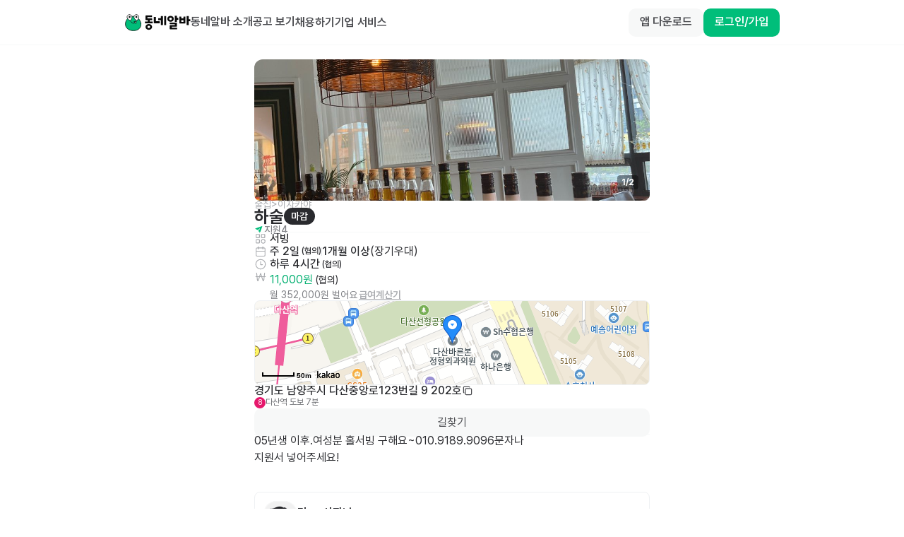

--- FILE ---
content_type: text/html; charset=utf-8
request_url: https://id.abr.ge/api/v2/third-party-cookie/identifier.html?requestID=586897504
body_size: 444
content:
<!DOCTYPE html>
<html>
<head><meta charset="utf-8"></head>
<body>

<pre>
    requestID: 586897504
    Reply: map[uuid:94678789-d9d9-4dd6-9d99-69e7cd1c4df5]
</pre>
<script>
    var message = {
        requestID: '586897504',
        
        reply: (document.cookie.indexOf('ab180ClientId=') !== -1) ? {"uuid":"94678789-d9d9-4dd6-9d99-69e7cd1c4df5"} : { error: 'Third party cookie is not supported' }
        
    }

    window.parent.postMessage(
        
        JSON.stringify(message)
        
    , '*');
</script>
</body>
</html>


--- FILE ---
content_type: text/javascript; charset=utf-8
request_url: https://app.link/_r?sdk=web2.86.3&branch_key=key_live_bFnwfdI4HA9Q2vamr7zUleehtzhpAY2N&callback=branch_callback__5
body_size: 76
content:
/**/ typeof branch_callback__5 === 'function' && branch_callback__5("1544060174206470473");

--- FILE ---
content_type: text/javascript; charset=utf-8
request_url: https://app.link/_r?sdk=web2.86.3&branch_key=key_live_bFnwfdI4HA9Q2vamr7zUleehtzhpAY2N&callback=branch_callback__0
body_size: 78
content:
/**/ typeof branch_callback__0 === 'function' && branch_callback__0("1544060174206470473");

--- FILE ---
content_type: text/javascript
request_url: https://www.dongnealba.com/_next/static/chunks/9352-824bebc8d20a180d.js
body_size: 13947
content:
!function(){try{var e="undefined"!=typeof window?window:"undefined"!=typeof global?global:"undefined"!=typeof self?self:{},t=(new e.Error).stack;t&&(e._sentryDebugIds=e._sentryDebugIds||{},e._sentryDebugIds[t]="ad603686-2056-4be9-844a-b87e451c74ab",e._sentryDebugIdIdentifier="sentry-dbid-ad603686-2056-4be9-844a-b87e451c74ab")}catch(e){}}();"use strict";(self.webpackChunk_N_E=self.webpackChunk_N_E||[]).push([[9352],{96908:function(e,t,l){var a,r=l(67294);function n(){return(n=Object.assign?Object.assign.bind():function(e){for(var t=1;t<arguments.length;t++){var l=arguments[t];for(var a in l)({}).hasOwnProperty.call(l,a)&&(e[a]=l[a])}return e}).apply(null,arguments)}t.Z=e=>r.createElement("svg",n({xmlns:"http://www.w3.org/2000/svg",width:"current",height:"current",fill:"none",viewBox:"0 0 16 16"},e),a||(a=r.createElement("path",{stroke:"currentColor",strokeLinecap:"round",strokeLinejoin:"round",d:"M10.8 2v2.8M5.2 2v2.8M2.4 7.6h11.2M2.4 4.8a1.4 1.4 0 0 1 1.4-1.4h8.4a1.4 1.4 0 0 1 1.4 1.4v7.6a1.4 1.4 0 0 1-1.4 1.4H3.8a1.4 1.4 0 0 1-1.4-1.4z"})))},58037:function(e,t,l){var a,r=l(67294);function n(){return(n=Object.assign?Object.assign.bind():function(e){for(var t=1;t<arguments.length;t++){var l=arguments[t];for(var a in l)({}).hasOwnProperty.call(l,a)&&(e[a]=l[a])}return e}).apply(null,arguments)}t.Z=e=>r.createElement("svg",n({xmlns:"http://www.w3.org/2000/svg",width:"current",height:"current",fill:"none",viewBox:"0 0 16 16"},e),a||(a=r.createElement("path",{fill:"currentColor",fillRule:"evenodd",d:"M3.592 2.934a.663.663 0 0 0-.66.659v6.296a.66.66 0 0 0 .335.573.6.6 0 1 1-.594 1.042 1.86 1.86 0 0 1-.94-1.613V3.593c0-1.024.835-1.86 1.86-1.86h6.296q.524-.001.92.285c.251.182.42.424.549.654a.6.6 0 1 1-1.05.583c-.087-.158-.153-.23-.203-.266-.037-.027-.093-.055-.216-.055zM6.53 5.452a1.08 1.08 0 0 0-1.079 1.08v5.456a1.08 1.08 0 0 0 1.08 1.08h5.456a1.08 1.08 0 0 0 1.08-1.08V6.531a1.08 1.08 0 0 0-1.08-1.079zM4.92 4.92a2.28 2.28 0 0 1 1.611-.668h5.457a2.28 2.28 0 0 1 2.28 2.28v5.456a2.28 2.28 0 0 1-2.28 2.28H6.53a2.28 2.28 0 0 1-2.279-2.28V6.531c0-.604.24-1.184.668-1.611Z",clipRule:"evenodd"})))},32967:function(e,t,l){var a,r=l(67294);function n(){return(n=Object.assign?Object.assign.bind():function(e){for(var t=1;t<arguments.length;t++){var l=arguments[t];for(var a in l)({}).hasOwnProperty.call(l,a)&&(e[a]=l[a])}return e}).apply(null,arguments)}t.Z=e=>r.createElement("svg",n({xmlns:"http://www.w3.org/2000/svg",width:"current",height:"current",fill:"none",viewBox:"0 0 100 100"},e),a||(a=r.createElement("g",{clipPath:"url(#review_dash_svg__clip0_1_24940)"},r.createElement("path",{fill:"currentColor",fillRule:"evenodd",d:"M54.75 21.004a7 7 0 0 0-2.145.416 2.5 2.5 0 0 1-1.71-4.699 12 12 0 0 1 3.188-.686Q54.287 16 54.5 16q.126 0 .25.003Q54.874 16 55 16q.214 0 .417.035c1.11.084 2.18.32 3.188.686a2.5 2.5 0 0 1-1.71 4.699 7 7 0 0 0-2.145-.416m-7.824 1.397a2.5 2.5 0 0 1 1.494 3.204A7 7 0 0 0 48 28v.133q0 .084-.005.166.005.082.005.166v.133c0 1.242-.113 2.46-.33 3.64a2.5 2.5 0 0 1-4.918-.903c.163-.884.248-1.799.248-2.737v-.133q0-.083.005-.166a3 3 0 0 1-.005-.166V28c0-1.438.254-2.821.721-4.105a2.5 2.5 0 0 1 3.205-1.494m15.648 0a2.5 2.5 0 0 1 3.205 1.494c.467 1.284.721 2.668.721 4.105v3.281a2.5 2.5 0 1 1-5 0V28c0-.846-.149-1.651-.42-2.395a2.5 2.5 0 0 1 1.494-3.204M43.527 37.06a2.5 2.5 0 0 1 .506 3.499 20.1 20.1 0 0 1-5.341 4.946 2.5 2.5 0 1 1-2.677-4.223 15.1 15.1 0 0 0 4.013-3.716 2.5 2.5 0 0 1 3.499-.506M64 36.984a2.5 2.5 0 0 1 2.5 2.5v3.28c0 .407.33.736.735.736h2.883a2.5 2.5 0 0 1 0 5h-2.883a5.735 5.735 0 0 1-5.735-5.735v-3.281a2.5 2.5 0 0 1 2.5-2.5M26.057 43.5l.054-.001H29q.284 0 .561.024l.032-.004a2.5 2.5 0 0 1 1.54.338A6.5 6.5 0 0 1 35.5 50v3.222a2.5 2.5 0 0 1-5 0V50a1.5 1.5 0 0 0-1.096-1.445q-1.45.101-2.942-.012l-.145-.011a3 3 0 0 1-.181-.02 4 4 0 0 1-.182-.008l-.146-.011a2.5 2.5 0 0 1 .249-4.992ZM9.5 50a6.5 6.5 0 0 1 6.5-6.5h2.889a2.5 2.5 0 0 1 0 5H16a1.5 1.5 0 0 0-1.5 1.5v3.222a2.5 2.5 0 0 1-5 0zm65.324-4a2.5 2.5 0 0 1 2.5-2.5h2.883c1.393 0 2.711.296 3.897.83a2.5 2.5 0 0 1-2.05 4.56 4.5 4.5 0 0 0-1.847-.39h-2.883a2.5 2.5 0 0 1-2.5-2.5m12.127 3.862a2.5 2.5 0 0 1 2.721 2.258 9.5 9.5 0 0 1-.477 3.955l-.74 2.163a2.5 2.5 0 1 1-4.73-1.618l.74-2.163a4.5 4.5 0 0 0 .229-1.874 2.5 2.5 0 0 1 2.257-2.72ZM12 58.778a2.5 2.5 0 0 1 2.5 2.5v6.444a2.5 2.5 0 0 1-5 0v-6.444a2.5 2.5 0 0 1 2.5-2.5m21 0a2.5 2.5 0 0 1 2.5 2.5v6.444a2.5 2.5 0 0 1-5 0v-6.444a2.5 2.5 0 0 1 2.5-2.5m52.05 1.693a2.5 2.5 0 0 1 1.555 3.175l-.746 2.183-.816 2.26a2.5 2.5 0 1 1-4.703-1.7l.801-2.218.734-2.143a2.5 2.5 0 0 1 3.174-1.557Zm-3.53 10.014a2.5 2.5 0 0 1 1.502 3.2l-.81 2.24a14.5 14.5 0 0 1-1.824 3.484 2.5 2.5 0 1 1-4.073-2.9 9.5 9.5 0 0 0 1.195-2.282l.809-2.24a2.5 2.5 0 0 1 3.2-1.502ZM12 73.278a2.5 2.5 0 0 1 2.5 2.5V79a1.5 1.5 0 0 0 1.5 1.5h2.889a2.5 2.5 0 0 1 0 5H16A6.5 6.5 0 0 1 9.5 79v-3.222a2.5 2.5 0 0 1 2.5-2.5m21 0a2.5 2.5 0 0 1 2.5 2.5V79a6.5 6.5 0 0 1-6.5 6.5h-2.889a2.5 2.5 0 0 1 0-5H29a1.5 1.5 0 0 0 1.5-1.5v-3.222a2.5 2.5 0 0 1 2.5-2.5m41.208 8.61a2.5 2.5 0 0 1-1.736 3.08 14.5 14.5 0 0 1-3.897.532H65.51a2.5 2.5 0 0 1 0-5h3.064c.88 0 1.736-.12 2.553-.349a2.5 2.5 0 0 1 3.08 1.737ZM38.5 83a2.5 2.5 0 0 1 2.5-2.5h3.064a2.5 2.5 0 0 1 0 5H41a2.5 2.5 0 0 1-2.5-2.5m10.724 0a2.5 2.5 0 0 1 2.5-2.5h6.127a2.5 2.5 0 0 1 0 5h-6.127a2.5 2.5 0 0 1-2.5-2.5",clipRule:"evenodd"}))))},31120:function(e,t,l){var a,r,n=l(67294);function s(){return(s=Object.assign?Object.assign.bind():function(e){for(var t=1;t<arguments.length;t++){var l=arguments[t];for(var a in l)({}).hasOwnProperty.call(l,a)&&(e[a]=l[a])}return e}).apply(null,arguments)}t.Z=e=>n.createElement("svg",s({xmlns:"http://www.w3.org/2000/svg",width:"current",height:"current",fill:"none",viewBox:"0 0 18 18"},e),a||(a=n.createElement("path",{fill:"#3A4B64",d:"M9 2.25a9 9 0 0 0 6.375 2.25A9 9 0 0 1 9 15.75 9 9 0 0 1 2.625 4.5 9 9 0 0 0 9 2.25"})),r||(r=n.createElement("path",{fill:"#fff",fillRule:"evenodd",d:"M12.086 6.788c.27.257.28.684.024.954l-3.328 3.495a.675.675 0 0 1-.96.019L5.909 9.397a.675.675 0 0 1 .94-.969l1.426 1.384 2.858-3a.675.675 0 0 1 .954-.024Z",clipRule:"evenodd"})))},77332:function(e,t,l){var a,r=l(67294);function n(){return(n=Object.assign?Object.assign.bind():function(e){for(var t=1;t<arguments.length;t++){var l=arguments[t];for(var a in l)({}).hasOwnProperty.call(l,a)&&(e[a]=l[a])}return e}).apply(null,arguments)}t.Z=e=>r.createElement("svg",n({xmlns:"http://www.w3.org/2000/svg",width:"current",height:"current",fill:"none",viewBox:"0 0 17 16"},e),a||(a=r.createElement("path",{fill:"currentColor",fillRule:"evenodd",d:"M8.917 3.266A.733.733 0 0 0 8.183 4v.666a3.27 3.27 0 0 1-2.666 3.212v3.455a1.4 1.4 0 0 0 1.4 1.4h4.666q.025 0 .051.002c.081.007.2-.02.34-.159.143-.143.28-.383.356-.704l.652-3.256a.733.733 0 0 0-.732-.683h-2a.6.6 0 0 1-.6-.6V4a.733.733 0 0 0-.733-.734M5.302 13.371a1.27 1.27 0 0 1-1.052.562H2.917a1.267 1.267 0 0 1-1.267-1.267V8a1.267 1.267 0 0 1 1.267-1.267h2a2.067 2.067 0 0 0 2.066-2.067V4a1.933 1.933 0 0 1 3.867 0v2.733h1.4a1.933 1.933 0 0 1 1.933 1.933q0 .06-.011.118l-.667 3.333-.002.01-.002.01c-.116.492-.342.951-.678 1.288-.335.334-.777.54-1.262.508H6.917a2.6 2.6 0 0 1-1.615-.562m-.985-5.438h-1.4A.067.067 0 0 0 2.85 8v4.666a.067.067 0 0 0 .067.067H4.25a.067.067 0 0 0 .067-.067z",clipRule:"evenodd"})))},95652:function(e,t,l){var a,r=l(67294);function n(){return(n=Object.assign?Object.assign.bind():function(e){for(var t=1;t<arguments.length;t++){var l=arguments[t];for(var a in l)({}).hasOwnProperty.call(l,a)&&(e[a]=l[a])}return e}).apply(null,arguments)}t.Z=e=>r.createElement("svg",n({xmlns:"http://www.w3.org/2000/svg",width:"current",height:"current",fill:"none",viewBox:"0 0 24 24"},e),a||(a=r.createElement("path",{fill:"currentColor",d:"M19.47 4.396 13.812 20.19a.47.47 0 0 1-.443.311h-.151a.48.48 0 0 1-.434-.273l-2.225-4.715a1.89 1.89 0 0 1 .32-2.083l2.83-3.093a.47.47 0 0 0 0-.65l-.36-.359a.47.47 0 0 0-.65 0l-3.092 2.829a1.885 1.885 0 0 1-2.083.32L2.81 10.251a.48.48 0 0 1-.311-.433v-.151a.47.47 0 0 1 .311-.481L18.6 3.529a.47.47 0 0 1 .491.104l.245.245a.47.47 0 0 1 .132.518Z"})))},32134:function(e,t,l){var a=l(85893),r=l(11163),n=l(98388),s=l(28610),i=l(83418),o=l(63630),c=l(60118),d=l(94928),u=l(81085),p=l(71263);t.Z=e=>{let{className:t="",size:l=p.$u.Medium,item:m,emptyIcon:x,emptyIconSize:h,useEdit:f,useBorder:g,onEditClick:y}=e,b=(0,r.useRouter)();if(!m)return null;let{photos:v,gender:j}=m,w=v?.length?v[0]:"";if(!w)switch(j){case s.Y0t.m:w=c.Z;break;case s.Y0t.f:w=o.Z}let N=String(w.src||w||"");return(0,a.jsxs)("div",{className:`relative ${f?"cursor-pointer":""}`,onClick:f?()=>{if(!y){b.push(d.l.EmployerMyPictureAdd);return}y(m)}:void 0,children:[!v?.length&&x?x:(0,a.jsx)(u.Avatar,{className:(0,n.m6)(l===p.$u.Small?"h-12 w-12 rounded-avatar-sm":t),imageUrl:N,emptyIconSize:h||l===p.$u.Small?48:64,useBorder:g}),f&&(0,a.jsx)("div",{className:"absolute -bottom-[4px] -right-[7px] rounded-full border border-gray-400-50 bg-gray-0-50 p-[5px]",children:(0,a.jsx)(i.Z,{width:20,height:20})})]})}},56465:function(e,t,l){var a=l(85893),r=l(37303),n=l(31120),s=l(56882),i=l(81085);t.Z=e=>{let{iconSize:t=14,useTooltip:l,useTitle:o=!0}=e,{t:c}=(0,r.$G)("job-ad"),d=(0,a.jsxs)("div",{className:"flex flex-row gap-1 items-center text-[#3A4B64]",children:[(0,a.jsx)(n.Z,{width:t,height:t}),o&&(0,a.jsx)(i.Label,{type:i.LabelType.Body2,bold:i.FontWeight.Medium,children:c("title.hq_verified")})]});return l?(0,a.jsx)(s.Z,{className:"p-4",content:(0,a.jsx)(i.Label,{type:i.LabelType.Body2,children:c("toast.franchise_uses_solution")}),children:d}):d}},3844:function(e,t,l){var a=l(85893),r=l(70197),n=l(37303),s=l(72377),i=l(98388),o=l(57670),c=l(32134),d=l(14945),u=l(46246),p=l(61812),m=l(47918),x=l(81085),h=l(71263);t.Z=e=>{let{className:t,employer:l,jobAdId:f,lastActivity:g,disabledLink:y}=e,{t:b}=(0,n.$G)("job-ad"),{t:v}=(0,n.$G)("common"),j=(0,p.s)(),[w,N]=(0,s.Z)(!1),L=(0,o.wr)({jobAdId:f},{query:{enabled:!!f}});return l?(0,a.jsxs)(a.Fragment,{children:[(0,a.jsxs)("div",{className:(0,i.m6)("flex flex-row flex-wrap items-center gap-x-2 p-3 border rounded border-gray-100",!y&&"cursor-pointer",t),onClick:()=>{y||N()},children:[(0,a.jsx)(c.Z,{item:l,size:h.$u.Small}),(0,a.jsxs)("div",{className:"flex flex-1 flex-col gap-3",children:[(0,a.jsxs)(x.Label,{bold:!0,children:[l.name," ",b("common:accountType.employer")]}),(0,a.jsxs)("div",{className:"flex flex-row items-center gap-2",children:[(0,a.jsx)(x.Label,{type:x.LabelType.Body2,className:"text-gray-600",children:g&&(0,a.jsxs)(x.Label,{type:x.LabelType.Body2,children:[j&&(0,m.Z)((0,r.D)(g))," ",b("title.activity")]})}),!!L.data?.employerRate?.applicationVerificationPeriod&&(0,a.jsxs)(a.Fragment,{children:[(0,a.jsx)("div",{className:"h-3 w-[1px] bg-gray-100"}),(0,a.jsx)(x.Label,{type:x.LabelType.Body2,className:"text-gray-600",children:b("title.check_application_within_n",{n:(0,u.TX)(L.data.employerRate.applicationVerificationPeriod,v)})})]})]})]})]}),(0,a.jsx)(d.Z,{isShow:w,onClose:()=>N(!1)})]}):null}},62351:function(e,t,l){l.d(t,{Z:function(){return O}});var a,r,n,s,i,o,c,d=l(85893),u=l(98388),p=l(96908),m=l(67294);function x(){return(x=Object.assign?Object.assign.bind():function(e){for(var t=1;t<arguments.length;t++){var l=arguments[t];for(var a in l)({}).hasOwnProperty.call(l,a)&&(e[a]=l[a])}return e}).apply(null,arguments)}var h=e=>m.createElement("svg",x({xmlns:"http://www.w3.org/2000/svg",width:16,height:16,fill:"none"},e),a||(a=m.createElement("path",{stroke:"#292A2E",strokeLinecap:"round",strokeLinejoin:"round",strokeWidth:1.5,d:"M10.668 2v2.667M5.336 2v2.667"})),r||(r=m.createElement("path",{fill:"#292A2E",fillRule:"evenodd",d:"M12.001 3.336h-8c-.736 0-1.333.597-1.333 1.333v1.784h10.667V4.67c0-.736-.597-1.333-1.334-1.333Zm-9.333 9.333V7.953h10.667v4.716c0 .737-.597 1.334-1.334 1.334h-8a1.333 1.333 0 0 1-1.333-1.334M6.4 9.602H4v2.4h2.4z",clipRule:"evenodd"})));function f(){return(f=Object.assign?Object.assign.bind():function(e){for(var t=1;t<arguments.length;t++){var l=arguments[t];for(var a in l)({}).hasOwnProperty.call(l,a)&&(e[a]=l[a])}return e}).apply(null,arguments)}var g=e=>m.createElement("svg",f({xmlns:"http://www.w3.org/2000/svg",width:"current",height:"current",fill:"none",viewBox:"0 0 16 16"},e),n||(n=m.createElement("path",{stroke:"currentColor",d:"M2.4 2.924c0-.29.235-.524.524-.524h3.14c.29 0 .524.235.524.524v3.14c0 .29-.234.524-.523.524h-3.14a.524.524 0 0 1-.524-.524v-3.14Zm6.646 0c0-.29.235-.524.524-.524h3.14c.29 0 .524.235.524.524v3.14c0 .29-.234.524-.523.524H9.57a.524.524 0 0 1-.524-.524zM2.4 9.572c0-.29.235-.524.524-.524h3.14c.29 0 .524.235.524.524v3.141c0 .29-.234.524-.523.524h-3.14a.524.524 0 0 1-.524-.524V9.572Zm11.2 1.546a2.356 2.356 0 1 1-4.71 0 2.356 2.356 0 0 1 4.71 0Z"})));function y(){return(y=Object.assign?Object.assign.bind():function(e){for(var t=1;t<arguments.length;t++){var l=arguments[t];for(var a in l)({}).hasOwnProperty.call(l,a)&&(e[a]=l[a])}return e}).apply(null,arguments)}var b=e=>m.createElement("svg",y({xmlns:"http://www.w3.org/2000/svg",width:16,height:16,fill:"none"},e),s||(s=m.createElement("g",{fill:"#292A2E",clipPath:"url(#checklist_dark_svg__a)"},m.createElement("path",{d:"M5.333 3c0-.368.299-.667.667-.667h4a.667.667 0 0 1 0 1.334H6A.667.667 0 0 1 5.333 3"}),m.createElement("path",{fillRule:"evenodd",d:"M4.667 3.667A.667.667 0 0 0 4 3h-.667a.667.667 0 0 0-.666.667V13c0 .368.298.667.666.667h9.334a.667.667 0 0 0 .666-.667V3.667A.667.667 0 0 0 12.667 3H12a.667.667 0 0 0-.667.667.667.667 0 0 1-.666.666H5.333a.667.667 0 0 1-.666-.666m6.502 2.729a.5.5 0 0 1-.032.706l-3.5 3.2a.5.5 0 0 1-.674 0l-2.1-1.92a.5.5 0 0 1 .674-.738L7.3 9.256l3.163-2.892a.5.5 0 0 1 .706.032",clipRule:"evenodd"}))),i||(i=m.createElement("defs",null,m.createElement("clipPath",{id:"checklist_dark_svg__a"},m.createElement("path",{fill:"#fff",d:"M0 0h16v16H0z"})))));function v(){return(v=Object.assign?Object.assign.bind():function(e){for(var t=1;t<arguments.length;t++){var l=arguments[t];for(var a in l)({}).hasOwnProperty.call(l,a)&&(e[a]=l[a])}return e}).apply(null,arguments)}var j=e=>m.createElement("svg",v({xmlns:"http://www.w3.org/2000/svg",width:16,height:16,fill:"none"},e),o||(o=m.createElement("path",{fill:"#292A2E",fillRule:"evenodd",d:"M14.222 8A6.222 6.222 0 1 1 1.778 8a6.222 6.222 0 0 1 12.444 0M8.667 4.542a.667.667 0 0 0-1.334 0v3.457c0 .176.07.346.196.47l2.074 2.075a.667.667 0 0 0 .943-.943l-1.88-1.879z",clipRule:"evenodd"}))),w=l(98140);function N(){return(N=Object.assign?Object.assign.bind():function(e){for(var t=1;t<arguments.length;t++){var l=arguments[t];for(var a in l)({}).hasOwnProperty.call(l,a)&&(e[a]=l[a])}return e}).apply(null,arguments)}var L=e=>m.createElement("svg",N({xmlns:"http://www.w3.org/2000/svg",width:"current",height:"current",fill:"none",viewBox:"0 0 16 16"},e),c||(c=m.createElement("path",{stroke:"currentColor",strokeLinecap:"round",strokeLinejoin:"round",d:"m3 3.2 1.028 9.224a.531.531 0 0 0 1.015.022L8 3.51l2.957 8.936a.532.532 0 0 0 1.014-.022L13 3.2m1 4.3H2"})));let _=function(){let e=arguments.length>0&&void 0!==arguments[0]?arguments[0]:{width:16,height:16};return{normal:{dutyType:(0,d.jsx)(g,{className:"text-gray-500-50",...e}),schedule:(0,d.jsx)(p.Z,{className:"text-gray-500-50",...e}),time:(0,d.jsx)(w.Z,{className:"text-gray-500-50",...e}),wage:(0,d.jsx)(L,{className:"text-gray-500-50",...e})},dark:{dutyType:(0,d.jsx)(b,{...e}),schedule:(0,d.jsx)(h,{...e}),time:(0,d.jsx)(j,{...e}),wage:(0,d.jsx)(L,{...e})}}};var k=l(92647),A=l(64523),T=l(69991),M=l(97246),Z=l(81085),O=e=>{let{item:t,labelType:l=Z.LabelType.Body2,labelBold:a,iconProps:r,wageExtraSection:n,wageContentClassName:s,descClassName:i,wageOptions:o,hideWage:c,useDark:p,useMonth:m}=e,{renderWage:x,renderSchedulePeriod:h}=(0,M.w)(),f=t.misc?.displayOptions,g=(0,u.m6)(p?"description-item--dark":"",i),y=p?_(r).dark:_(r).normal,b=f?.dutyTypesDescription||t.misc?.ads?.b2bOffer?.dutyTypesDescription;return(0,d.jsxs)(d.Fragment,{children:[t.dutyTypes&&(0,d.jsxs)(k.t,{className:g,children:[y.dutyType,b?(0,d.jsx)(Z.Label,{type:l,bold:a,children:b}):(0,d.jsx)(A.Z,{type:l,bold:a,items:t.dutyTypes,customValue:t.inputDutyType})]}),(0,d.jsxs)(k.t,{className:g,children:[y.schedule,t.schedule&&h(t.schedule,{labelType:l,labelBold:a,useMonth:m}),!t.schedule&&!!(f?.scheduleDaysDescription||t.misc?.ads?.b2bOffer?.scheduleDaysDescription)&&(0,d.jsx)(Z.Label,{type:l,bold:a,children:f?.scheduleDaysDescription||t.misc?.ads?.b2bOffer?.scheduleDaysDescription})]}),t.schedule?.time&&(0,d.jsxs)(k.t,{className:g,children:[y.time,(0,d.jsx)(T.Z,{type:l,bold:a,item:t.schedule?.time})]}),!t.schedule?.time&&!!(f?.scheduleHoursDescription||t.misc?.ads?.b2bOffer?.scheduleHoursDescription)&&(0,d.jsxs)(k.t,{className:g,children:[y.time,(0,d.jsx)(Z.Label,{type:l,children:f?.scheduleHoursDescription||t.misc?.ads?.b2bOffer?.scheduleHoursDescription})]}),!c&&(0,d.jsxs)(k.t,{className:(0,u.m6)("items-start",g),children:[y.wage,(0,d.jsxs)("div",{className:"flex flex-col gap-2 pt-1",children:[!!t.wage&&(0,d.jsx)("div",{className:(0,u.m6)("flex flex-1 flex-row items-center gap-1 font-bold",s),children:x(t.wage,{labelType:l,...o,description:t.misc?.displayOptions?.wage?.description})}),n]})]})]})}},92647:function(e,t,l){l.d(t,{t:function(){return n}});var a=l(85893),r=l(98388);let n=e=>{let{className:t,children:l}=e;return(0,a.jsx)("div",{className:(0,r.m6)("description-item flex min-h-[16px] flex-row flex-wrap items-center gap-y-2",t),children:l})}},88391:function(e,t,l){l.d(t,{Z:function(){return q}});var a=l(85893),r=l(30988),n=l.n(r),s=l(37303),i=l(67294),o=l(18357),c=l(72377),d=l(98388),u=l(32956),p=l(59214),m=l(28610),x=l(32967),h=l(4533),f=l(12767),g=l(93942),y=l(57063),b=e=>{let{className:t,item:l}=e,r=(0,p.Sz)(y.Y.context,e=>e?.isShowMobile);return(0,a.jsx)("div",{className:(0,d.m6)("flex flex-col",t),children:(0,a.jsx)(g.Z,{className:(0,d.m6)("py-3",r?"px-4":"pl-6 pr-12"),item:l})})},v=l(64101),j=l(20),w=l(55678),N=l(16310),L=l(62781),_=l(48481),k=l(67649),A=l(36830),T=l(56547),M=l(84432),Z=l(53093),O=l(81085);let C=[m.cp_.baseless,m.cp_.notInterview,m.cp_.notWork,m.cp_.swearWord,m.cp_.other];var B=e=>{let{item:t,className:l,onClose:r,onRefresh:n,...o}=e,{t:c}=(0,s.$G)("review"),d=(0,L.kiu)();(0,T.vN)(d);let u=(0,N.Ry)({reason:(0,Z.b)(m.cp_).required().label(c("title.reason")),description:(0,N.Z_)().required().label(c("title.description")).max(100)}),{formState:{errors:p,isValid:x},registerInput:h,trigger:g,setValue:y,getValues:b,watch:v,reset:j,handleSubmit:B}=(0,M.cI)(u);(0,i.useEffect)(()=>{j()},[o.isShow]);let E=async()=>{if(await g(),d.isPending||!t.id||!x)return;let e=b();await d.mutateAsync({reviewId:t.id,data:e}),w.Am.success(c("toast.report_review")),n?.(),r?.()};return(0,a.jsx)(A.Z,{title:c("title.report"),...o,className:`xs:max-w-[400px] lg:max-w-[400px] ${l}`,bodyClassName:"p-0",buttonWrapClassName:"border-t border-gray-30",buttons:(0,a.jsx)(f.Z,{className:"flex-1",disabled:!v("reason"),label:c("button.report"),isLoading:d.isPending,onClick:B(E)}),onClose:r,children:(0,a.jsxs)("div",{className:"flex flex-col gap-8 pb-[84px]",children:[(0,a.jsxs)("div",{className:"px-4 py-6 bg-green-30 flex flex-col gap-5",children:[(0,a.jsxs)("div",{className:"flex flex-row items-center gap-1 text-gray-600",children:[(0,a.jsx)(_.Z,{width:16,height:16}),(0,a.jsx)(O.Label,{type:O.LabelType.Body2,bold:!0,children:c("title.report_instruction")})]}),(0,a.jsxs)("div",{className:"flex flex-col gap-[15px]",children:[(0,a.jsx)(O.Label,{bold:!0,children:c("title.report_response")}),(0,a.jsx)(O.Label,{type:O.LabelType.Body2,children:c("title.review_report_handle")})]})]}),(0,a.jsxs)("div",{className:"flex flex-col gap-3 px-4",children:[(0,a.jsx)(O.Label,{className:"text-gray-600",type:O.LabelType.Body2,bold:!0,children:c("title.report_target")}),(0,a.jsx)(D,{className:"rounded",item:t,useMore:!1})]}),(0,a.jsx)(O.Divider,{className:"bg-gray-30",height:8}),(0,a.jsxs)("div",{className:"flex flex-col gap-3 px-4",children:[(0,a.jsx)(O.InputHead,{label:c("title.reason"),isRequired:!0}),C.map(e=>(0,a.jsx)(k.Z,{label:c(`enum.reqReviewContactTypes.${e}`),selected:v("reason")===e,isError:!!p?.reason?.message,onClick:()=>{y("reason",e),g("reason")}},e))]}),(0,a.jsx)(O.Divider,{className:"bg-gray-30",height:8}),(0,a.jsx)("div",{className:"flex flex-col gap-3 px-4",children:(0,a.jsx)(O.Textarea,{...h("description"),placeholder:c("placeholder.report_content_summary"),maxLength:100,isRequired:!0})})]})})},E=l(32807),I=l(97246),D=e=>{let{className:t,item:l,useMore:r=!0,onRefresh:n}=e,{t:i}=(0,s.$G)("review"),[o,u]=(0,c.Z)(!1),{isShow:p,toggleShow:m,getDropdownProps:x,setReferenceElement:h,getDimmedProps:f,forceUpdate:g}=(0,E.x)({offsetY:8}),{renderDutyTypeText:y}=(0,I.w)();return(0,a.jsxs)(a.Fragment,{children:[(0,a.jsxs)("div",{className:(0,d.m6)("job-ad-review-card-header p-4 pb-2 bg-gray-30 border-t border-t-gray-50 flex flex-row",t),children:[(0,a.jsxs)("div",{className:"flex-1 flex flex-col gap-3 min-w-0",children:[(0,a.jsxs)("div",{className:"flex flex-row gap-1 pt-0.5",children:[(0,a.jsx)(O.Label,{className:"truncate",bold:O.FontWeight.Semibold,children:l.store?.name||""}),!!l.jobAd?.dutyTypes?.length&&(0,a.jsx)(O.Label,{className:"truncate text-gray-700 max-w-[70px] lg:max-w-[220px]",type:O.LabelType.Body2,children:y(l.jobAd?.dutyTypes)})]}),(0,a.jsxs)("div",{className:"flex flex-row gap-2 items-center",children:[(0,a.jsx)(j.Z,{className:"text-gray-800 px-2 py-1.5 bg-gray-0",category:l.type,suffix:i("title.review"),labelProps:{type:O.LabelType.Caption1,bold:O.FontWeight.Regular}}),(0,a.jsxs)(O.Label,{className:"text-gray-400",type:O.LabelType.Caption1,children:[l.jobSeeker?.nickName||""," ",i("common:accountType.jobSeeker")]})]})]}),r&&(0,a.jsx)("div",{children:(0,a.jsx)("div",{ref:h,className:"cursor-pointer",onClick:()=>{g?.(),m()},children:(0,a.jsx)(v.Z,{className:"text-gray-600",width:24,height:24})})})]}),p&&(0,a.jsx)("div",{...f()}),(0,a.jsx)("div",{...x({useFullWidth:!1}),children:(0,a.jsx)(O.SelectOptionItem,{className:"text-red-500",label:i("button.report"),onClick:()=>{m(!1),u(!0)}})}),o&&(0,a.jsx)(B,{item:l,isShow:o,onClose:u,onRefresh:n})]})},$=l(20941),R=l(9549),P=l(65173),S=l(21761),H=l(24121),W=l(37364),F=l(71263),q=e=>{let{className:t,employerId:l,jobAdId:r,storeId:g,reviewType:y,useReportEmptyView:v}=e,{t:j}=(0,s.$G)("review"),{params:w,getInfiniteReviewList:N,setParams:L}=l?(0,p.Sz)(P.D.context,e=>({params:e?.params,getInfiniteReviewList:e?.getInfiniteReviewList,setParams:e?.setParams})):(0,p.Sz)(S.l.context,e=>({params:e?.params,getInfiniteReviewList:e?.getInfiniteReviewList,setParams:e?.setParams})),_=!!N?.data?.pages[0]?.total,k=(0,u.o6)(m.Quz).getValues(),{ref:A,inView:T}=(0,o.YD)(),[M,Z]=(0,c.Z)(!1),[C,B]=(0,W.O)(k);if((0,i.useEffect)(()=>{if(!T)return;let e=N?.data?.pages[N?.data?.pages.length];e&&(0,H.h)(e)||N?.fetchNextPage()},[T]),(0,i.useEffect)(()=>{L&&(B.reset(),L({jobAdId:r,storeId:g,employerId:l,reviewType:y}))},[L,r,g,l]),!N?.isFetchedAfterMount&&N?.isLoading)return(0,a.jsx)("div",{className:"flex flex-col gap-4 px-10",children:(0,a.jsx)($.Z,{})});let E=()=>{N?.refetch()},I=!!(w?.reviewType?.length&&w.reviewType.length!==k.length);return(0,a.jsxs)(a.Fragment,{children:[_||I?(0,a.jsxs)(a.Fragment,{children:[(0,a.jsxs)("div",{className:"flex flex-row items-center justify-between px-4 py-3",children:[(0,a.jsxs)("div",{className:(0,d.m6)("flex flex-row items-center gap-0.5 px-0.5 cursor-pointer text-gray-700",I&&"border border-gray-300 rounded-full pl-3 pr-2.5 py-2 bg-gray-30 text-gray-900"),onClick:Z,children:[(0,a.jsx)(h.Z,{width:16,height:16}),(0,a.jsx)(O.Label,{type:O.LabelType.Body2,bold:O.FontWeight.Semibold,children:j("common:title.filter")}),I&&(0,a.jsx)("div",{className:"px-1.5 py-[5px] bg-gray-900 rounded-full size-4 flex flex-row items-center justify-center",children:(0,a.jsx)(O.Label,{className:"text-gray-0",type:O.LabelType.Caption1,bold:O.FontWeight.Medium,children:w.reviewType?.length||0})})]}),(0,a.jsx)(O.Label,{className:"text-gray-500",type:O.LabelType.Body2,children:j("title.sort_last_created")})]}),(0,a.jsxs)("div",{className:(0,d.m6)("flex flex-col gap-12 bg-gray-0",t),children:[_?N?.data?.pages?.map(e=>e.reviews?.map(e=>a.jsxs("div",{children:[a.jsx(D,{item:e,onRefresh:E}),a.jsx(b,{item:e})]},e.id))):(0,a.jsxs)("div",{className:"py-40 flex flex-col items-center justify-center gap-8",children:[(0,a.jsxs)("div",{className:"flex flex-col gap-6 text-gray-700 text-center",children:[(0,a.jsx)(O.Label,{bold:!0,children:j("title.no_matching_reviews")}),(0,a.jsx)(O.Label,{children:j("title.edit_filter")})]}),(0,a.jsx)(f.Z,{label:j("button.reset_filter"),size:F.$u.Medium,type:O.ButtonAnatomy.Tertiary,onClick:()=>{L?.({jobAdId:r,storeId:g,reviewType:y}),B.reset()}})]}),!N?.isFetching&&!(0,H.h)(n()(N?.data?.pages||[]))&&(0,a.jsx)("div",{ref:A})]})]}):v?(0,a.jsxs)("div",{className:"flex min-h-[768px] flex-1 flex-col items-center justify-center gap-8",children:[(0,a.jsx)(x.Z,{className:"text-gray-200",width:100,height:100}),(0,a.jsxs)("div",{className:"flex flex-col gap-6 text-center text-gray-700-50",children:[(0,a.jsx)(O.Label,{bold:!0,children:j("title.reported_all_reviews")}),(0,a.jsx)(O.Label,{children:j("title.hidden_report_review")})]})]}):(0,a.jsxs)("div",{className:"flex min-h-[768px] flex-1 flex-col items-center justify-center gap-8",children:[(0,a.jsx)(x.Z,{className:"text-gray-200",width:100,height:100}),(0,a.jsxs)("div",{className:"flex flex-col gap-6 text-center text-gray-700-50",children:[(0,a.jsx)(O.Label,{bold:!0,children:j("title.no_reviews_yet")}),(0,a.jsx)(O.Label,{children:j("title.review_check_here")})]})]}),(0,a.jsx)(R.Z,{title:j("common:title.filter"),wrapClassName:"lg:max-w-[375px]",scrollWrapClassName:"p-0",buttonWrapClassName:"border-none p-4",buttons:(0,a.jsxs)("div",{className:"w-full flex flex-row gap-3",children:[(0,a.jsx)(f.Z,{className:"w-fit",type:O.ButtonAnatomy.Secondary,label:j("common:button.initialize"),disabled:C.length===k.length,onClick:()=>{B.reset()}}),(0,a.jsx)(f.Z,{className:"flex-1",label:j("button.show_review"),disabled:!C.length,onClick:()=>{L?.(e=>({...e,reviewType:C})),Z(!1)}})]}),isShow:M,onClose:Z,children:(0,a.jsx)("div",{className:"divide-y divide-gray-50 border-b border-gray-50",children:k.map(e=>(0,a.jsx)(O.SelectOptionItem,{label:`${j(`tagCategory.${e}`)} ${j("title.review")}`,selected:!!C.find(t=>e===t),useIcon:!0,onClick:()=>{B.toggle(e)}},e))})})]})}},64523:function(e,t,l){var a=l(85893),r=l(37303),n=l(70274),s=l(81085);t.Z=e=>{let{items:t,matched:l,customValue:i,...o}=e,{t:c}=(0,r.$G)("job-ad"),d=e=>!!l?.find(t=>t===e);return t.length?(0,a.jsx)(a.Fragment,{children:t.map((e,l)=>(0,a.jsxs)(s.Label,{...o,children:[(0,a.jsx)(n.Z,{...o,item:e,customValue:i,isMatched:d(e)}),t.length-1!==l&&" \xb7 "]},l))}):(0,a.jsx)(s.Label,{...o,children:c("dutyType.others")})}},49352:function(e,t,l){l.d(t,{Z:function(){return ef}});var a,r=l(85893),n=l(44908),s=l.n(n),i=l(37303),o=l(67294),c=l(98388),d=l(57670),u=l(28610),p=l(33732),m=l(82816);function x(){return(x=Object.assign?Object.assign.bind():function(e){for(var t=1;t<arguments.length;t++){var l=arguments[t];for(var a in l)({}).hasOwnProperty.call(l,a)&&(e[a]=l[a])}return e}).apply(null,arguments)}var h=e=>o.createElement("svg",x({xmlns:"http://www.w3.org/2000/svg",width:"current",height:"current",fill:"none",viewBox:"0 0 14 14"},e),a||(a=o.createElement("path",{fill:"#FA5252",fillRule:"evenodd",stroke:"#FA5252",strokeLinejoin:"round",strokeWidth:.875,d:"M2.918 8.11C2.333 7.524 1.75 6.73 1.75 5.774a2.917 2.917 0 0 1 2.917-2.917c.954 0 1.75.584 2.333 1.75.583-1.166 1.38-1.75 2.333-1.75a2.917 2.917 0 0 1 2.917 2.917c0 .955-.583 1.75-1.167 2.334l-3.67 3.67a.583.583 0 0 1-.825 0l-3.67-3.67Z",clipRule:"evenodd"}))),f=l(95652),g=l(56465),y=l(27911),b=l(81085);let v=e=>{let{status:t,isClosed:l,isBlocked:a,isDeleted:n,isMinorAge:s}=e,{t:o}=(0,i.$G)("job-ad");return s?(0,r.jsx)(b.RoundBadge,{className:(0,c.m6)("py-[7px] px-2.5 bg-gray-800 text-gray-0"),children:(0,r.jsx)(b.Label,{type:b.LabelType.Body2,bold:b.FontWeight.Semibold,children:o("enum.job_ad_blocked_type.minorAge")})}):t===y.Mq.Closed||l||t===y.Mq.Deleted||n?(0,r.jsx)(b.RoundBadge,{className:(0,c.m6)("py-[7px] px-2.5 bg-gray-900 text-gray-0"),children:(0,r.jsx)(b.Label,{type:b.LabelType.Body2,bold:b.FontWeight.Semibold,children:o(n?"enum.job_ad_status.deleted":"enum.job_ad_status.closed")})}):t===y.Mq.Blocked||a?(0,r.jsx)(b.RoundBadge,{className:(0,c.m6)("py-[7px] px-2.5 bg-red-800 text-gray-0"),children:(0,r.jsx)(b.Label,{type:b.LabelType.Body2,bold:b.FontWeight.Semibold,children:o("enum.job_ad_status.blocked")})}):null};var j=l(12385),w=l(80129),N=l.n(w),L=l(37958),_=l(12767),k=l(19326),A=l(94928),T=l(71263),M=l(35932),Z=e=>{let{jobAd:t,className:l}=e,a=(0,k.h)(),{t:n}=(0,i.$G)("job-ad"),s=n("button.calc_wage");return(0,r.jsx)(_.Z,{className:(0,c.m6)("py-0 pl-0.5 text-gray-500 underline underline-offset-2",l),type:b.ButtonAnatomy.Quaternary,size:T.$u.Small,label:s,disableEventLog:!0,onClick:()=>{let e=Math.abs(t?.schedule?.time.attendLeave?.filter(e=>null!==e).length&&t?.schedule.time.attendLeave[1]-t?.schedule.time.attendLeave[0]||0),l=t?.schedule?.time.numberOfHours||0,r=t?.schedule?.daysOfTheWeek.days||[];if(!r.length&&t?.schedule?.daysOfTheWeek.numberOfDays){let e=Object.values(M.mO);for(let l=0;l<t.schedule.daysOfTheWeek.numberOfDays;l++){let t=e[l];t&&r.push(t)}}let n={wageType:Object.values(M.AG).find(e=>e===t?.wage?.type)?t?.wage?.type:M.AG.Hourly,wageValue:t?.wage?.value||0,taxType:t?.welfares?.find(e=>e===L.l.insurance)?M.vi.MajorInsurance:M.vi.None,overWorkHour:0,overWorkMin:0,workDays:r,workHour:e?Math.floor(e/60):l,workMin:e?e%60:0};a?.trackEvent("click_calc_wage"),window.open(`${A.l.WageCalcTool}?${N().stringify(n)}`,"_blank")}})},O=l(3844),C=l(62351),B=l(72377),E=l(48481),I=l(63084),D=l(92731),$=l(66240),R=l(78295),P=l(49697),S=l(88391),H=l(65173),W=l(21761),F=e=>{let{className:t,jobAdId:l,storeId:a,employerId:n,useReportEmptyView:s,...o}=e,{t:d}=(0,i.$G)("review"),u=[{title:d(a?"title.company_review":"title.review"),content:(0,r.jsx)("div",{children:(0,r.jsx)(W.l.Provider,{children:(0,r.jsx)(H.D.Provider,{children:(0,r.jsx)(S.Z,{jobAdId:l,storeId:a,employerId:n,useReportEmptyView:s})})})})}];return(0,r.jsx)(P.d,{...o,className:(0,c.m6)("lg:min-w-[600px] lg:max-w-[600px]",t),bodyClassName:"p-0",steps:u})},q=l(56882),z=l(647),V=l(94918);let J={width:48,height:48},G={[V.AL.Recommend]:(0,r.jsx)(D.Z,{...J}),[V.AL.Good]:(0,r.jsx)(R.Z,{...J}),[V.AL.Bad]:(0,r.jsx)($.Z,{...J})};var Y=e=>{let{jobAdId:t,storeId:l,employerId:a,item:n}=e,{t:s}=(0,i.$G)("review"),[o,c]=(0,B.Z)(!1);return n?(0,r.jsxs)(r.Fragment,{children:[(0,r.jsxs)("div",{className:"flex flex-row",children:[(0,r.jsxs)("div",{className:"flex flex-row gap-1 items-center flex-1",children:[(0,r.jsx)(b.Label,{type:b.LabelType.Heading3,children:s("title.review")}),(0,r.jsx)(q.Z,{className:"max-w-[326px] p-3",content:(0,r.jsx)("div",{className:"flex flex-row pt-0.5",children:(0,r.jsx)(b.Label,{type:b.LabelType.Body2,children:s("review:toast.review_publish_in_24h")})}),placement:"top-start",offset:{x:10,y:0},children:(0,r.jsx)("div",{children:(0,r.jsx)(E.Z,{className:"text-gray-400",width:20,height:20})})})]}),(0,r.jsx)(I.Z,{className:"text-gray-400 cursor-pointer",width:18,height:18,onClick:c})]}),(0,r.jsxs)("div",{className:"flex flex-row gap-3 px-4 pb-1 lg:gap-8",children:[(0,r.jsxs)("div",{className:"flex flex-col gap-3 justify-center text-center",children:[G[n.alias],(0,r.jsx)(b.Label,{bold:!0,children:s(`enum.bigTag.${n.alias}`)}),(0,r.jsxs)(b.Label,{bold:!0,children:[n.percent||0,"%"]})]}),(0,r.jsxs)("div",{className:"flex-1 flex flex-col gap-2",children:[n.smallTags?.map(e=>r.jsxs("div",{className:"flex flex-row items-center p-4 gap-1 bg-gray-30 rounded-sm",children:[r.jsx(b.Label,{className:"flex-1",type:b.LabelType.Body2,children:e.keyword}),r.jsx(b.Label,{className:"text-gray-400",type:b.LabelType.Caption1,bold:b.FontWeight.Medium,children:e.count})]},e.tagId)),2>(n.smallTags?.length||0)&&(0,r.jsx)("div",{className:"flex flex-row justify-between py-3 px-4 rounded-sm bg-gray-10 border border-dashed border-gray-50",children:(0,r.jsx)(b.Label,{className:"text-gray-300",type:b.LabelType.Body2,children:s("title.collecting_reviews")})})]})]}),o&&(0,r.jsx)(z.d.Provider,{children:(0,r.jsx)(F,{jobAdId:t,storeId:l,employerId:a,isShow:o,useReportEmptyView:!0,onClose:c})})]}):null},Q=l(41664),U=l.n(Q),X=l(74855),K=l(79600),ee=l(42978),et=l(9294),el=l(55678),ea=l(58037);let er=e=>{let{name:t,latitude:l,longitude:a}=e;return`https://map.kakao.com/link/map/${t??""},${l},${a}`};var en=e=>{let{t}=(0,i.$G)("job-ad"),l=er(e);return(0,r.jsx)(_.Z,{type:b.ButtonAnatomy.Tertiary,size:T.$u.Medium,label:(0,r.jsx)("div",{className:"flex flex-row items-center gap-x-2",children:(0,r.jsx)(b.Label,{className:(0,c.m6)("flex-1"),children:t("title.find_way")})}),onClick:()=>{window.open(l,"_blank")}})},es=l(82857),ei=e=>{let{storeName:t,address:l,longitude:a,latitude:n,station:s,enabledMap:o}=e,{t:c}=(0,i.$G)("common"),[d,u]=(0,K.I)({appkey:es.X.kakaoKey});if(d||!l?.full||!a||!n)return null;let{full:p}=l,m={lat:n,lng:a};return(0,r.jsx)("div",{className:"flex flex-col gap-4",children:(0,r.jsxs)("div",{className:"flex flex-col gap-3",children:[o&&(0,r.jsx)(U(),{href:er({name:t,longitude:a,latitude:n}),target:"_blank",children:(0,r.jsx)(ee.D,{className:"border rounded border-gray-100 pointer-events-none",center:m,style:{width:"100%",height:"120px"},children:(0,r.jsx)(et.O,{position:m})})}),(0,r.jsxs)("div",{className:"flex flex-row items-center gap-2",children:[(0,r.jsx)(b.Label,{type:b.LabelType.Body1,bold:b.FontWeight.Medium,children:p}),(0,r.jsx)(X.CopyToClipboard,{text:p,onCopy:()=>{el.Am.success(c("common:toast.copied_address"))},children:(0,r.jsx)(ea.Z,{className:"cursor-pointer text-gray-800",width:16,height:16})})]}),!!s?.length&&s?.map(e=>r.jsxs("div",{className:"flex flex-row items-center gap-2",children:[r.jsx("div",{className:"rounded-full w-4 h-4 flex flex-row items-center justify-center",style:{backgroundColor:e.icon?.colorCode},children:r.jsx(b.Label,{className:"text-[10px] caption-1 text-gray-0",children:e.icon?.value})}),r.jsx(b.Label,{className:"text-gray-700",type:b.LabelType.Caption1,children:e.name}),r.jsx(b.Label,{className:"text-gray-700 ml-1",type:b.LabelType.Caption1,children:c("common:unit.walk_time",{n:Math.round((e.time||60)/60)})})]},e.name)),(0,r.jsx)(en,{name:t,longitude:a,latitude:n})]})})},eo=l(6584),ec=l(34509),ed=l(77332),eu=e=>{let{count:t,...l}=e,{t:a}=(0,i.$G)("job-ad");return(0,r.jsxs)("div",{className:"flex flex-row items-center gap-0.5",children:[(0,r.jsx)(ed.Z,{width:14,height:14}),(0,r.jsx)(b.Label,{className:"text-gray-600",type:b.LabelType.Body2,bold:b.FontWeight.Medium,...l,children:a("title.review")}),(0,r.jsx)(b.Label,{className:"text-gray-600",type:b.LabelType.Body2,bold:b.FontWeight.Medium,...l,children:t||0})]})},ep=l(74974),em=e=>{let{content:t}=e,l=(0,o.useRef)(null),a=(0,o.useRef)(null),[n,s]=(0,o.useState)(),i=(0,ep.Z)(),c=()=>{if(!a.current)return;let e=a.current.contentDocument||a.current.contentWindow?.document;if(e){try{e.domain=window.document.domain}catch{}e.open(),e.write(t||""),e.close()}};(0,o.useEffect)(()=>{c()},[a.current]);let d=()=>{if(!a.current||!l.current)return;let e=a.current.contentDocument?.body;if(!e)return;let t=e.scrollHeight;t&&setTimeout(()=>{s({height:t+20})},300)};return(0,o.useEffect)(()=>{d()},[i.width]),(0,r.jsx)("div",{className:"w-full",ref:l,children:(0,r.jsx)("iframe",{className:"w-full",ref:a,style:n,onLoad:d})})};let ex=(e,t)=>{if(!e||!t)return{isBlocked:!1,isMinorAge:!1,isClosed:!1};let l=e?.blocked?.find(e=>e.jobAdId===t);return{isBlocked:l?.blockedType===u.mgM.blocked&&l.isBlocked,isMinorAge:l?.blockedType===u.mgM.minorAge&&l.isBlocked,isClosed:l?.blockedType===u.mgM.closed&&l.isBlocked}};var eh=l(90333),ef=e=>{let{className:t,item:l,store:a,rounded:n=!0,useReview:x,useStats:w,useImageShadow:N}=e,{t:L}=(0,i.$G)("job-ad"),[_,k]=(0,o.useState)(!1),A=(0,d.N5)({jobAdId:l?.id||""},{query:{enabled:!!l.id&&w}}),{store:M,misc:B}=l,E=M||a,I=(0,V.WS)(l),{isBlocked:D,isClosed:$,isMinorAge:R}=ex(E,l?.id);if((0,o.useEffect)(()=>{k(!0)},[]),!E)return null;let P=(0,y.uu)(E,l);return(0,r.jsx)(r.Fragment,{children:(0,r.jsxs)("div",{className:(0,c.m6)("flex flex-col gap-6 xs:px-12 xs:py-5 lg:px-5",t),children:[P?.length?(0,r.jsx)("div",{className:(0,c.m6)("relative max-xs:h-[200px]"),children:(0,r.jsx)(ec.Z,{className:(0,c.m6)("min-w-[280px] max-w-[100vw] flex-1",n&&"xs:rounded-t-md"),numLabelClassName:"max-xs:bottom-8",spaceBetween:0,style:{width:"100%"},children:P.map((e,t)=>(0,r.jsxs)("div",{className:"on-hover relative cursor-pointer",onClick:()=>{window.open(e,"_blank")},children:[(0,r.jsx)(eo.Z,{src:e,alt:"profile image",width:"100%",className:(0,c.m6)("h-[200px] rounded object-cover object-center max-xs:h-[216px] max-xs:rounded-none",l.adType&&"h-full"),fallback:es.X.isProd?null:(0,r.jsx)("div",{})}),N?(0,r.jsx)("div",{className:"pointer-events-none absolute inset-0",style:{background:"linear-gradient(180deg, rgba(0, 0, 0, 0.40) 0%, rgba(255, 255, 255, 0.00) 98.76%)"}}):null,(0,r.jsx)(j.Z,{className:"on-hover__visible absolute right-2 top-2 flex h-[24px] w-[24px] flex-row items-center justify-center rounded-sm bg-gray-0-50",icon:(0,r.jsx)(eh.Z,{size:20})})]},t))})}):null,(0,r.jsxs)("div",{className:(0,c.m6)("z-[1] flex flex-col gap-6 bg-gray-0 max-xs:rounded-lg max-xs:px-4 max-xs:pt-6",P?.length&&"max-xs:-mt-8"),children:[(0,r.jsxs)("div",{className:"flex flex-col gap-5",children:[(0,r.jsxs)("div",{className:"flex flex-col gap-4",children:[(0,r.jsx)(b.Label,{type:b.LabelType.Body2,className:"text-gray-500",children:(0,y.Jj)(E,l)}),(0,r.jsxs)("div",{className:"flex min-w-0 flex-row items-center gap-1",children:[(0,r.jsx)(b.Label,{className:"truncate",type:b.LabelType.Heading2,bold:!0,children:(0,y.CR)(E,l)}),(0,r.jsx)(v,{status:l.status,isBlocked:D,isClosed:$,isMinorAge:R})]})]}),!!(l.jobAdLiker?.jobAdLikerCount||l.applicCount||I||l.store?.franchise?.id)&&(0,r.jsxs)("div",{className:"flex flex-row items-center gap-4",children:[!!l.jobAdLiker?.jobAdLikerCount&&(0,r.jsxs)("div",{className:"flex flex-row items-center gap-0.5",children:[(0,r.jsx)(h,{width:14,height:14}),(0,r.jsx)(b.Label,{className:"text-gray-600",type:b.LabelType.Body2,bold:b.FontWeight.Medium,children:L("title.favorite")}),(0,r.jsx)(b.Label,{className:"text-gray-600",type:b.LabelType.Body2,bold:b.FontWeight.Medium,children:l.jobAdLiker?.jobAdLikerCount||0})]}),!!l.applicCount&&(0,r.jsxs)("div",{className:"flex flex-row items-center gap-0.5",children:[(0,r.jsx)(f.Z,{className:"text-green-500",width:14,height:14}),(0,r.jsx)(b.Label,{className:"text-gray-600",type:b.LabelType.Body2,bold:b.FontWeight.Medium,children:L("title.apply_to")}),(0,r.jsx)(b.Label,{className:"text-gray-600",type:b.LabelType.Body2,bold:b.FontWeight.Medium,children:l.applicCount||0})]}),!!I&&(0,r.jsx)(eu,{count:I}),!!l.store?.franchise?.id&&(0,r.jsx)(g.Z,{useTooltip:!0})]})]}),(0,r.jsx)(b.Divider,{className:"-mt-1 bg-gray-50"}),(0,r.jsx)("div",{className:"flex flex-col gap-4",children:(0,r.jsx)(C.Z,{item:l,labelType:b.LabelType.Body1,labelBold:b.FontWeight.Medium,iconProps:{width:18,height:18},wageExtraSection:(0,r.jsxs)("div",{className:"flex flex-row flex-wrap items-center gap-1 pt-1",children:[!!l.predictedMonthlyWage&&(0,r.jsx)(b.Label,{className:"text-gray-600",type:b.LabelType.Body2,children:L(l.schedule?.period===u.WLp.shortTerm||l.wage?.type===p.ah.perCase?l.wage?.valueType===m.j.range?"title.earn_over_n_per_case":"title.earn_n_per_case":l.wage?.valueType===m.j.range?"title.earn_over_n_per_month":"title.earn_n_per_month",{n:l.predictedMonthlyWage?.toLocaleString()||0})}),(0,r.jsx)(Z,{jobAd:l})]}),useMonth:!0})}),B?.displayOptions?.addressEnable!==!1&&(0,r.jsx)(ei,{storeName:l.storeName,address:l.address||l.storeAddress||E.address,...(0,y.wj)(E,l),station:l.nearestStation,enabledMap:B?.displayOptions?.mapEnable!==!1}),(0,r.jsx)(b.Divider,{className:"-mt-1 bg-gray-50"}),B?.displayOptions?.contentType===u.DDL.image&&B?.displayOptions?.images?.length?(0,r.jsx)("div",{className:"w-full",children:B.displayOptions.images.map(e=>(0,r.jsx)("img",{alt:"내용",src:e},e))}):B?.displayOptions?.contentType!==u.DDL.plain&&B?.displayOptions?.contents?_?(0,r.jsx)(em,{content:B.displayOptions.contents}):null:(0,r.jsx)("div",{children:(0,r.jsx)(b.Label,{className:"break-all",children:B?.displayOptions?.contents||""})}),!!(l.welfares?.length||!l.conditions?.onlyMajorityAge)&&(0,r.jsxs)("div",{className:"flex flex-row flex-wrap items-center gap-2",children:[s()(l.welfares||[]).map(e=>(0,r.jsx)(b.RoundBadge,{className:"bg-gray-50-50 px-3 py-[11px] text-gray-900-50",size:T.$u.Small,children:(0,r.jsx)(b.Label,{type:b.LabelType.Body2,children:L(`welfares.${e}`)})},e)),!l.adType&&!l.conditions?.onlyMajorityAge&&(0,r.jsx)(b.RoundBadge,{className:"bg-gray-50-50 px-3 py-[11px] text-gray-900-50",size:T.$u.Small,children:(0,r.jsx)(b.Label,{type:b.LabelType.Body2,children:L("welfares.minorCanApply")})})]}),w&&B?.displayOptions?.employerInfoEnable!==!1&&!!A.data?.employerDisplay?.name&&(0,r.jsx)(O.Z,{className:"mt-4",employer:A.data.employerDisplay,jobAdId:l.id,lastActivity:l.store?.lastActivity}),x&&l.review&&(l.storeId||l.store?.id)&&(0,r.jsxs)(r.Fragment,{children:[(0,r.jsx)(b.Divider,{className:"-mt-1 bg-gray-50"}),(0,r.jsx)(Y,{storeId:l.storeId||l.store?.id,employerId:l.store?.owner,item:l.review})]})]})]})})}},65173:function(e,t,l){l.d(t,{D:function(){return o}});var a=l(67294),r=l(62781),n=l(45744),s=l(68037),i=l(46645);let o=(0,s.k)(()=>{let[e,t]=(0,a.useState)(),[l,s]=(0,a.useState)(),o=(0,i.N)({queryKey:["infinite-employer-job-ad-review-list",e?.employerId,e?.jobAdId,e?.storeId,...e?.reviewType||[]],initialPageParam:0,queryFn:async t=>{let{pageParam:l=0}=t;return await (0,r.w$B)(e?.employerId||"",{jobAdId:e?.jobAdId,storeId:e?.storeId,type:e?.reviewType,offset:l,limit:10})},getPreviousPageParam:e=>e.offset??void 0,getNextPageParam:e=>(e.offset||0)+(e.limit||0),enabled:!!e?.employerId}),c=(0,r.H29)({jobAdId:e?.jobAdId,storeId:e?.storeId},{query:{enabled:(0,n.K)()}});return{total:o?.data?.pages[0]?.total,totalReviewCount:o?.data?.pages[0]?.total,params:e,getInfiniteReviewList:o,getEmployerJobAdsReviewStats:c,filterJobAd:l,setParams:t,setFilterJobAd:s}})},21761:function(e,t,l){l.d(t,{l:function(){return o}});var a=l(67294),r=l(62781),n=l(45744),s=l(68037),i=l(46645);let o=(0,s.k)(()=>{let[e,t]=(0,a.useState)(),[l,s]=(0,a.useState)(),o=(0,i.N)({queryKey:["infinite-my-job-ad-review-list",e?.jobAdId,e?.storeId,...e?.reviewType||[]],initialPageParam:0,queryFn:async t=>{let{pageParam:l=0}=t;return await (0,r.ryH)({jobAdId:e?.jobAdId,storeId:e?.storeId,type:e?.reviewType,offset:l,limit:10})},getPreviousPageParam:e=>e.offset??void 0,getNextPageParam:e=>(e.offset||0)+(e.limit||0)}),c=(0,r.H29)({jobAdId:e?.jobAdId,storeId:e?.storeId},{query:{enabled:(0,n.K)()}});return{total:o?.data?.pages[0]?.total,totalReviewCount:o?.data?.pages[0]?.total,params:e,getInfiniteReviewList:o,getEmployerJobAdsReviewStats:c,filterJobAd:l,setParams:t,setFilterJobAd:s}})},57063:function(e,t,l){l.d(t,{Y:function(){return a.Y}});var a=l(54952)},46246:function(e,t,l){l.d(t,{EB:function(){return o},Hz:function(){return n},QX:function(){return c},TX:function(){return i},_Q:function(){return u},h5:function(){return d},xc:function(){return s}});var a=l(10928),r=l.n(a);function n(e){return e?10!==e.length?e:`${e.substring(0,3)} - ${e.substring(3,5)} - ${e.substring(5,10)}`:""}function s(e){return e?11!==e.length?e:`${e.substring(0,3)}-${e.substring(3,7)}-${e.substring(7,11)}`:""}function i(e,t){let l;return 0===Math.ceil(e/3600)?null:(e<43200&&(l=`${t("within_hours",{value:Math.ceil(e/3600)})}`),e>=43200&&e<172800&&(l=`${t("within_days",{value:Math.ceil(e/86400)})}`),e>=172800&&(l=`${t("after_two_days")}`),l)}function o(e,t){let l;return 0===Math.ceil(e/3600)?null:(e<43200&&(l=`${t("within_hours_short",{value:Math.ceil(e/3600)})}`),e>=43200&&e<172800&&(l=`${t("within_days_short",{value:Math.ceil(e/86400)})}`),e>=172800&&(l=`${t("after_two_days_short")}`),l)}function c(e){return e?e.slice(2).replace(/-/g,"").slice(0,6):""}function d(e,t){return e&&t?Number(e.slice(0,4))>=2e3&&t?"m"===t?"3":"4":"m"===t?"1":"2":""}function u(e){return e?.length?e?.map(e=>r()(e)).join(", "):null}},27911:function(e,t,l){l.d(t,{sr:function(){return _},ex:function(){return n},Mq:function(){return L},kh:function(){return s},BO:function(){return S},Dw:function(){return P},No:function(){return W},Qo:function(){return H},Iz:function(){return E},Mk:function(){return O},qT:function(){return C},dz:function(){return Z},tG:function(){return N},Li:function(){return G},Q4:function(){return K},as:function(){return V},Jj:function(){return q},wj:function(){return Y},CR:function(){return F},uu:function(){return z},yA:function(){return X},Jr:function(){return R},c2:function(){return D},Ue:function(){return $},fi:function(){return I},VT:function(){return k}});var a,r,n,s,i=l(4105),o=l(71092),c=l(64098),d=l(37844),u=l(63383),p=l(70197),m=l(85295),x=l(27361),h=l.n(x);l(18446);var f=l(81763),g=l.n(f),y=l(10928),b=l.n(y),v=l(28610);let j=[v.oJb.FIRST,v.oJb.BUSINESS,v.oJb.PREMIUM_ECONOMY,v.oJb.ECONOMY];var w=l(54575);(a=n||(n={})).DisabledStore="ds",a.LocalRecovery="lr",a.FormJobAd="form_job_ad";let N=e=>e;(r=s||(s={})).New="new",r.Wait="wait",r.Live="live",r.AllLive="allLive",r.None="none";let L={Pending:"pending",Active:"active",Closed:"closed",Blocked:"blocked",Deleted:"deleted"},_={new:"New",wait:"Re",live:"Re",allLive:"Re",none:void 0},k=e=>e.jobAds?.map(t=>({id:t.id,store:e,jobAd:t}))||[],A=e=>{let t=e;return{until:t=t?(0,p.D)(t):null,isValid:!!(0,d.J)(t)&&(0,c.A)(t,new Date)}},T=e=>e.status===v.fUL.live&&A(e.expiredAt).isValid,M=e=>{let t=e.misc?.ads?.b2cJobAd?.find(T);return A(t?.expiredAt)},Z=e=>e.misc?.ads?.b2cJobAd?.filter(T)||[],O=function(e){let t=arguments.length>1&&void 0!==arguments[1]?arguments[1]:new Date;if(!e||0===e.length)return null;let l=null;for(let a of e){if(!a.expiredAt)continue;let e=(0,p.D)(a.expiredAt),r=a.activeAt?(0,p.D)(a.activeAt):t;e<=t||r>t||l&&!(e<l)||(l=e)}return l},C=e=>O(h()(e,"misc.ads.unlimitedPackages")),B=e=>{let t=h()(e,"misc.ads.unlimitedPackages")||[],l=new Date,a={},r={[v.oJb.ECONOMY]:[v.oJb.ECONOMY],[v.oJb.BUSINESS]:[v.oJb.ECONOMY]};for(let e of j)a[e]=!0;for(let e of t){let t=e.category,n=e.expiredAt;if(!t||!n||!(new Date(n)>l))continue;let s=r[t];if(s)for(let e of s)a[e]=!1}return a},E=e=>{let t=B(e);for(let e of j)if(t[e])return e;return null},I=e=>{let t=h()(e,"misc.ads.activeRecruitment.expiredAt");return!(!t||(0,c.A)(new Date,t))&&t},D=e=>e.misc?.ads?.b2cJobAd?.some(e=>e.status===v.fUL.wait),$=e=>{let{isValid:t}=M(e),l=C(e),a=I(e);return t||l||a},R=e=>e.misc?.ads?.b2cJobAd?.length?e.misc?.ads?.b2cJobAd.every(e=>e.status===v.fUL.live)?"allLive":e.misc?.ads?.b2cJobAd.some(e=>e.status===v.fUL.wait)?"wait":e.misc?.ads?.b2cJobAd.some(e=>e.status===v.fUL.live)?"live":"none":"new",P=e=>{if(!e)return;let t=(0,m.b)(new Date),l=(0,u.Qc)(e,"HH:mm",t);return(0,o.X)(l,t)},S=(e,t)=>{if(e||t){let l=(0,m.b)(new Date),a=t?(0,u.Qc)(t,"HH:mm",l):void 0,r=e?(0,u.Qc)(e,"HH:mm",l):void 0;return[r?(0,o.X)(r,l):null,a?(0,o.X)(a,l):null]}return[]},H=e=>{let t=g()(Number(e))?e:void 0;if(null==t)return;let l=(0,m.b)(new Date);return(0,w.Z)((0,i.m)(l,t),"HH:mm")},W=e=>{let t="number"==typeof e?.[0]?e[0]:void 0,l="number"==typeof e?.[1]?e[1]:void 0,a=(0,m.b)(new Date);return t&&(t=(0,w.Z)((0,i.m)(a,Number(t)),"HH:mm")),l&&(l=(0,w.Z)((0,i.m)(a,Number(l)),"HH:mm")),{startTime:t?String(t):void 0,endTime:l?String(l):void 0}},F=(e,t)=>t?.storeName||e?.name,q=(e,t)=>t?.category||e?.category,z=(e,t)=>t?.pictures?.length?t.pictures:e?.pictures,V=(e,t)=>t?.storeAddress?.areas||e?.address?.areas,J=(e,t)=>{let l=V(e,t);return l?.join(" ")},G=(e,t)=>J(e,t)||U(e,t),Y=(e,t)=>({longitude:t?.location?.coordinates?.[0]||e?.location?.coordinates?.[0]||e?.locationCoords?.[0],latitude:t?.location?.coordinates?.[1]||e?.location?.coordinates?.[1]||e?.locationCoords?.[1]}),Q=e=>e?.full?e.detail&&!e.full.endsWith(e.detail)?`${e.full} ${e.detail}`:e.full||"":"",U=(e,t)=>Q(t?.storeAddress)||Q(e?.address),X=(e,t)=>b()(V(e,t));function K(e){let{dutyTypes:t,numberOfDays:l,daysOfTheWeek:a,attendLeaveAt:r,numberOfHours:n,isSimilarMySchedule:s,schedulePeriods:i,welfares:o,startTime:c,endTime:d}=e,u=0;return t?.length&&(u+=1),l&&(u+=1),a?.length&&(u+=1),r?.length&&(u+=1),n&&(u+=1),s&&(u+=1),o?.length&&(u+=1),(c||d)&&(u+=1),i?.length&&(u+=1),u}}}]);

--- FILE ---
content_type: text/javascript; charset=utf-8
request_url: https://app.link/_r?sdk=web2.86.3&branch_key=key_live_bFnwfdI4HA9Q2vamr7zUleehtzhpAY2N&callback=branch_callback__3
body_size: 77
content:
/**/ typeof branch_callback__3 === 'function' && branch_callback__3("1544060174206470473");

--- FILE ---
content_type: text/javascript; charset=utf-8
request_url: https://app.link/_r?sdk=web2.86.3&branch_key=key_live_bFnwfdI4HA9Q2vamr7zUleehtzhpAY2N&callback=branch_callback__1
body_size: 77
content:
/**/ typeof branch_callback__1 === 'function' && branch_callback__1("1544060174206470473");

--- FILE ---
content_type: text/javascript; charset=utf-8
request_url: https://app.link/_r?sdk=web2.86.3&branch_key=key_live_bFnwfdI4HA9Q2vamr7zUleehtzhpAY2N&callback=branch_callback__2
body_size: 75
content:
/**/ typeof branch_callback__2 === 'function' && branch_callback__2("1544060174206470473");

--- FILE ---
content_type: text/javascript; charset=utf-8
request_url: https://app.link/_r?sdk=web2.86.3&branch_key=key_live_bFnwfdI4HA9Q2vamr7zUleehtzhpAY2N&callback=branch_callback__4
body_size: 74
content:
/**/ typeof branch_callback__4 === 'function' && branch_callback__4("1544060174206470473");